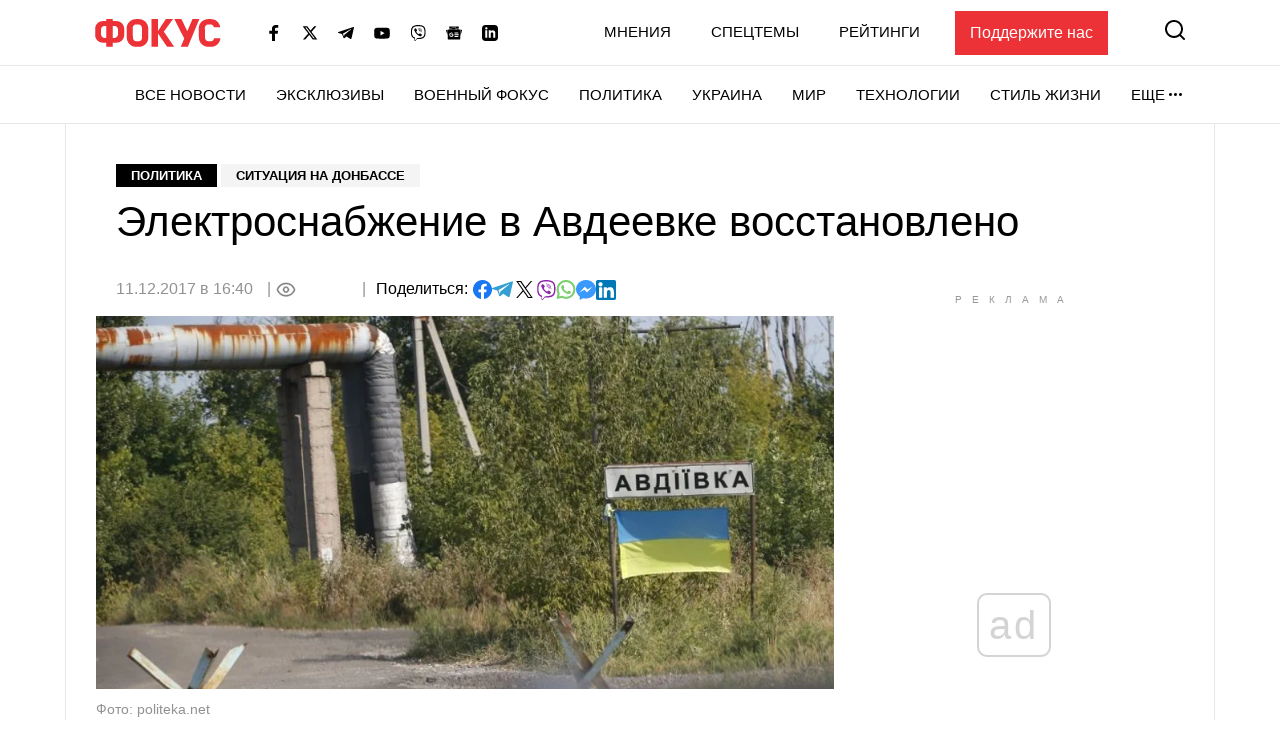

--- FILE ---
content_type: text/html; charset=utf-8
request_url: https://www.google.com/recaptcha/api2/aframe
body_size: 271
content:
<!DOCTYPE HTML><html><head><meta http-equiv="content-type" content="text/html; charset=UTF-8"></head><body><script nonce="KHHKQ96zRdLjFJkBjXcaSg">/** Anti-fraud and anti-abuse applications only. See google.com/recaptcha */ try{var clients={'sodar':'https://pagead2.googlesyndication.com/pagead/sodar?'};window.addEventListener("message",function(a){try{if(a.source===window.parent){var b=JSON.parse(a.data);var c=clients[b['id']];if(c){var d=document.createElement('img');d.src=c+b['params']+'&rc='+(localStorage.getItem("rc::a")?sessionStorage.getItem("rc::b"):"");window.document.body.appendChild(d);sessionStorage.setItem("rc::e",parseInt(sessionStorage.getItem("rc::e")||0)+1);localStorage.setItem("rc::h",'1769142972335');}}}catch(b){}});window.parent.postMessage("_grecaptcha_ready", "*");}catch(b){}</script></body></html>

--- FILE ---
content_type: application/javascript; charset=utf-8
request_url: https://fundingchoicesmessages.google.com/f/AGSKWxVBDrL3nbICwkFUs1XfOADUEv5CnTJiFI6JOUIkkRWh7om1pluIOG-wNfrDHSjeejCd4nLvCHLO3VXheMVP9WHrxvYe0pGJcBEerXnd4UA4n_ZF4oyqLw2mKPaIJ6dywtAe-eLMw2mbJ36HDFEexWOKsDfQbnbBZzQEy2JoYpZqkcwt8Ls5sBSSRwPr/_/footad./adrequests./ad_function./900x350_/triadshow.
body_size: -1286
content:
window['fa51432f-ab5f-446a-8e2e-b679cdac0ee9'] = true;